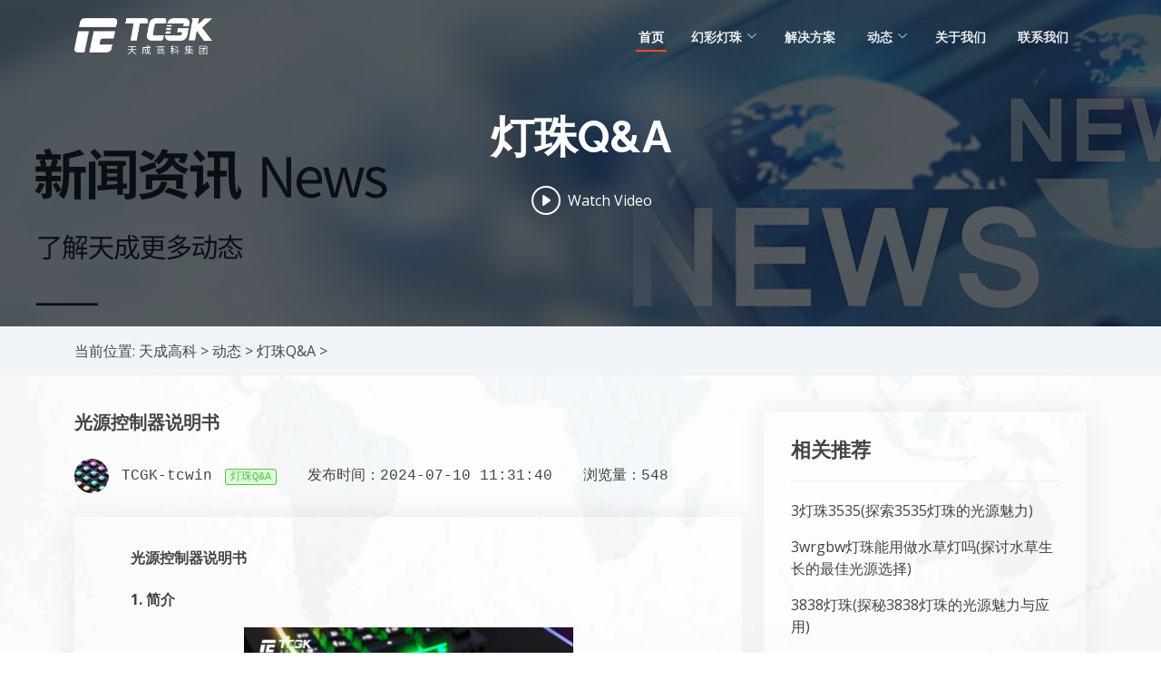

--- FILE ---
content_type: text/html
request_url: https://www.tcgke.com/dengzhu/19753.html
body_size: 5766
content:
<!DOCTYPE html>
<html lang="zh">
<head>
<meta charset="utf-8">
<meta content="width=device-width, initial-scale=1.0" name="viewport">
<title>光源控制器说明书-天成高科集团</title>
<meta content="光源,控制器,说明书" name="keywords" />
<meta content="光源控制器说明书1. 简介本光源控制器是一种电子开关，用于控制 LED 灯和其他低压光源。它可以根据输入信号（例如 DMX512、0/10V 或 PWM 信号）来调节光源的亮度或颜色。2. 特点输入电压：DC 12V-24V输出电压：DC 12V-24V输出电流：最大 10A控制协议：DMX512、" name="description" />
<link rel="canonical" href="https://www.tcgke.com/dengzhu/19753.html">
<meta property="og:type" content="article" /> 
<meta property="og:url" content="https://www.tcgke.com/dengzhu/19753.html" /> 
<meta property="og:site_name" content="天成高科集团" /> 
<meta property="og:title" content="光源控制器说明书" /> 
<meta property="og:image" content="https://pic.tcgke.com/output/800/光源控制器说明书.png" /> 
<meta property="og:description" content="光源控制器说明书1. 简介本光源控制器是一种电子开关，用于控制 LED 灯和其他低压光源。它可以根据输入信号（例如 DMX512、0/10V 或 PWM 信号）来调节光源的亮度或颜色。2. 特点输入电压：DC 12V-24V输出电压：DC 12V-24V输出电流：最大 10A控制协议：DMX512、" /> 
<link href="/static/pkg//img/favicon.png" rel="icon">
<link href="/static/pkg//img/apple-touch-icon.png" rel="apple-touch-icon">
<link href="https://fonts.googleapis.com/css?family=Open+Sans:300,300i,400,400i,600,600i,700,700i|Raleway:300,300i,400,400i,500,500i,600,600i,700,700i|Poppins:300,300i,400,400i,500,500i,600,600i,700,700i" rel="stylesheet">
<link href="/static/pkg//vendor/aos/aos.css" rel="stylesheet">
<link href="/static/pkg//vendor/bootstrap/css/bootstrap.min.css" rel="stylesheet">
<link href="/static/pkg//vendor/bootstrap-icons/bootstrap-icons.css" rel="stylesheet">
<link href="/static/pkg//vendor/boxicons/css/boxicons.min.css" rel="stylesheet">
<link href="/static/pkg//vendor/glightbox/css/glightbox.min.css" rel="stylesheet">
<link href="/static/pkg//vendor/remixicon/remixicon.css" rel="stylesheet">
<link href="/static/pkg//vendor/swiper/swiper-bundle.min.css" rel="stylesheet">
<link href="/static/pkg//css/style.css" rel="stylesheet">
<script charset="UTF-8" id="LA_COLLECT" src="//sdk.51.la/js-sdk-pro.min.js"></script>
<script>LA.init({id:"KEXZ2cKXlvBbQMXI",ck:"KEXZ2cKXlvBbQMXI"})</script>
</head>
<body>
   <header id="header" class="fixed-top ">
    <div class="container d-flex align-items-center justify-content-between">
      <i class="logo"><a href="/"><img src="https://file.tcgke.com/uploadfile/202211/c2cf17bd3017cd0.png"></a></i>
      <nav id="navbar" class="navbar">
        <ul>
          <li><a class="nav-link scrollto active" href="/">首页</a></li>
				  <li class="dropdown active "><a href="https://www.tcgke.com/huancaidengzhu/"><span>幻彩灯珠</span> <i class="bi bi-chevron-down "></i></a>
					    <ul>
				 		      <li class="dropdown "><a href="https://www.tcgke.com/icdengzhu/"><span>内置IC灯珠</span> <i class="bi bi-chevron-right"></i></a>
		      				<ul>
										
		          <li><a href="https://www.tcgke.com/smd5050dengzhu/">SMD5050灯珠内置IC</a></li>
				  					
		          <li><a href="https://www.tcgke.com/smd3838dengzhu/">SMD3838灯珠内置IC</a></li>
				  		        </ul>
						      </li>
			  		      <li class="dropdown "><a href="https://www.tcgke.com/smddengzhu/"><span>SMD灯珠</span> <i class="bi bi-chevron-right"></i></a>
		      				<ul>
										
		          <li><a href="https://www.tcgke.com/smd5050leddengzhu/">SMD5050LED灯珠</a></li>
				  					
		          <li><a href="https://www.tcgke.com/smd3030leddengzhu/">SMD3030LED灯珠</a></li>
				  					
		          <li><a href="https://www.tcgke.com/smd3838leddengzhu/">SMD3838LED灯珠</a></li>
				  					
		          <li><a href="https://www.tcgke.com/smd3535leddengzhu/">SMD3535LED灯珠</a></li>
				  		        </ul>
						      </li>
			  		      <li class="dropdown "><a href="https://www.tcgke.com/wutaidengzhu/"><span>舞台灯光灯珠</span> <i class="bi bi-chevron-right"></i></a>
		      				<ul>
										
		          <li><a href="https://www.tcgke.com/wutai5050dengzhu/">舞台灯光5050LED灯珠</a></li>
				  					
		          <li><a href="https://www.tcgke.com/wutai3030leddengzhu/">舞台灯光3030LED灯珠</a></li>
				  		        </ul>
						      </li>
			  		      <li class="dropdown "><a href="https://www.tcgke.com/uvdengzhu/"><span>紫外UV灯珠</span> <i class="bi bi-chevron-right"></i></a>
		      		      </li>
			  		      <li class="dropdown "><a href="https://www.tcgke.com/2020leddengzhu/"><span>2020内置IC灯珠</span> <i class="bi bi-chevron-right"></i></a>
		      		      </li>
			  		      <li class="dropdown "><a href="https://www.tcgke.com/taocidengzhu/"><span>陶瓷灯珠</span> <i class="bi bi-chevron-right"></i></a>
		      		      </li>
			  		    </ul>
					  </li>
				  <li class="dropdown  "><a href="https://www.tcgke.com/anli/"><span>解决方案</span> <i class="bi  "></i></a>
					  </li>
				  <li class="dropdown active "><a href="https://www.tcgke.com/news/"><span>动态</span> <i class="bi bi-chevron-down "></i></a>
					    <ul>
				 		      <li class="dropdown "><a href="https://www.tcgke.com/gongsinews/"><span>公司动态</span> <i class="bi bi-chevron-right"></i></a>
		      		      </li>
			  		      <li class="dropdown "><a href="https://www.tcgke.com/dengzhu/"><span>灯珠Q&A</span> <i class="bi bi-chevron-right"></i></a>
		      		      </li>
			  		    </ul>
					  </li>
				  <li class="dropdown  "><a href="https://www.tcgke.com/tcgk/"><span>关于我们</span> <i class="bi  "></i></a>
					  </li>
				  <li class="dropdown  "><a href="https://www.tcgke.com/lianxi/"><span>联系我们</span> <i class="bi  "></i></a>
					  </li>
		        </ul>
        <i class="bi bi-list mobile-nav-toggle"></i>
      </nav>
    </div>
  </header> <section id="herolist" style="background-image: url('https://file.tcgke.com/uploadfile/202311/8c0cc938b82126.jpg')">
    <div class="hero-container" data-aos="fade-up" data-aos-delay="150">
      <samp>灯珠Q&A</samp>
      <p></p>
      <div class="d-flex">
         <!-- <a href="https://shop387o321481988.1688.com/" rel="nofollow" target="_blank" class="btn-get-started scrollto">阿里巴巴</a> -->
        <a href="https://22449935.s21v.faiusr.com/58/2/ABUIABA6GAAgo7WqswYozJC4kgE.mp4" class="glightbox btn-watch-video"><i class="bi bi-play-circle"></i><span>Watch Video</span></a>
      </div>
    </div>
  </section>
  <main id="main">
    <section id="breadcrumbs" class="breadcrumbs">
      <div class="container"><div><ol><li>当前位置: <a href="https://www.tcgke.com/">天成高科</a> > <a href="https://www.tcgke.com/news/">动态</a> > <a href="https://www.tcgke.com/dengzhu/">灯珠Q&A</a> > </li></ol></div></div>
    </section>    <section id="portfolio-details" class="portfolio-details">
      <div class="container">
        <div class="row gy-4">
          <div class="col-lg-8  c_view">
			<div class="title">
				<h1>光源控制器说明书</h1>
				 
				<p><img src="https://file.tcgke.com/uploadfile/member/000/00/00/1.jpg?time=1749260301">
				<samp>TCGK-tcwin</samp>
				<samp class="title2">灯珠Q&A</samp>
				<samp class="title3">发布时间：2024-07-10 11:31:40</samp>
				<samp class="title3">浏览量：548</samp></p>
			</div>
            <div class="picauto view portfolio-details-slider swiper-container "><p><strong>光源控制器说明书</strong></p>
<p><strong>1. 简介</strong></p><p class="tu"><img src="https://pic.tcgke.com/output/800/光源控制器说明书.png" alt="光源控制器说明书"/></p>
<p>本光源控制器是一种电子开关，用于控制 LED 灯和其他低压光源。它可以根据输入信号（例如 DMX512、0/10V 或 PWM 信号）来调节光源的亮度或颜色。</p>
<p><strong>2. 特点</strong></p>
<ul>
<li>输入电压：DC 12V-24V</li>
<li>输出电压：DC 12V-24V</li>
<li>输出电流：最大 10A</li>
<li>控制协议：DMX512、0/10V、PWM 信号</li>
<li>多路控制：单个控制器可控制多路光源</li>
<li>存储预设：可存储多个照明场景</li>
<li>延时启动/关闭：可设置光源的启动和关闭时间</li>
</ul>
<p><strong>3. 接线</strong></p>
<p><strong>输入端：</strong></p>
<ul>
<li>正极（V+）：连接至电源正极</li>
<li>负极（V-）：连接至电源负极</li>
</ul>
<p><strong>输出端：</strong></p>
<ul>
<li>正极（V+）：连接至 LED 灯或光源的正极</li>
<li>负极（V-）：连接至 LED 灯或光源的负极</li>
</ul>
<p><strong>控制信号端：</strong></p>
<ul>
<li>DMX512：连接至 DMX512 总线</li>
<li>0/10V：连接至 0/10V 模拟信号源</li>
<li>PWM 信号：连接至 PWM 信号源</li>
</ul>
<p><strong>4. 操作</strong></p>
<p><strong>DMX512 控制：</strong></p>
<ul>
<li>每个 DMX 通道控制一个输出通道。</li>
<li>通道值范围为 0（全暗）到 255（全亮）。</li>
</ul>
<p><strong>0/10V 控制：</strong></p>
<ul>
<li>0V 对应于全暗，10V 对应于全亮。</li>
<li>中间电压对应于介于全暗和全亮之间的亮度。</li>
</ul>
<p><strong>PWM 信号控制：</strong></p>
<ul>
<li>PWM 信号的占空比控制光源的亮度。</li>
<li>占空比为 0% 对应于全暗，100% 对应于全亮。</li>
</ul>
<p><strong>预设存储和调用：</strong></p>
<ul>
<li>使用控制器上的按键或软件，可以存储多个照明场景。</li>
<li>场景可以随时调用，以实现快速照明变化。</li>
</ul>
<p><strong>5. 安全注意事项</strong></p>
<ul>
<li>在安装或操作光源控制器之前，请仔细阅读说明书。</li>
<li>确保所有连接牢固且正确。</li>
<li>请勿将控制器暴露在水或其他液体中。</li>
<li>请勿在控制器上放置重物或液体。</li>
<li>如果发生任何故障，请立即断开电源并联系合格的电工。</li>
</ul></div>
			<div><ul><li ><strong>上一篇：</strong><a href="https://www.tcgke.com/dengzhu/19752.html">光放大器有哪几种类型</a></li><li ><strong>下一篇：</strong><a href="https://www.tcgke.com/dengzhu/19754.html">光电开关颜色线区分</a></li></ul></div>
          </div>
          <div class="col-lg-4">
            <div class="aacolor portfolio-description portfolio-info">
                <h4>相关推荐</h4>


 <p><a href="https://www.tcgke.com/dengzhu/29701.html">3灯珠3535(探索3535灯珠的光源魅力)</a></p> <p><a href="https://www.tcgke.com/dengzhu/29693.html">3wrgbw灯珠能用做水草灯吗(探讨水草生长的最佳光源选择)</a></p> <p><a href="https://www.tcgke.com/dengzhu/29662.html">3838灯珠(探秘3838灯珠的光源魅力与应用)</a></p> <p><a href="https://www.tcgke.com/dengzhu/26553.html">rgb灯珠用什么控制器</a></p> <p><a href="https://www.tcgke.com/dengzhu/26530.html">rgb灯珠控制器的原理是什么</a></p> <p><a href="https://www.tcgke.com/dengzhu/26397.html">太阳能路灯控制器在哪里(寻找最佳太阳能路灯控制解决方案)</a></p> <p><a href="https://www.tcgke.com/dengzhu/29063.html">3528灯珠规格说明书(全面解析3528灯珠的功能与应用)</a></p> <p><a href="https://www.tcgke.com/index.php?c=show&id=28292">3030灯珠说明书(全面解析3030灯珠的性能与应用)</a></p> <p><a href="https://www.tcgke.com/dengzhu/24473.html">光电控制器使用说明书(详解光电控制器功能与配置)</a></p>



  </div>
          
			<div class="aacolor portfolio-description portfolio-info">
			  <h4>猜你喜欢</h4>
							  <p><a href="https://www.tcgke.com/dengzhu/226.html">led小灯串（家庭装饰必备）</a><p>
			  			  <p><a href="https://www.tcgke.com/gongsinews/23519.html">柬埔寨潮人海外联谊会秘书长洪志杰一行到访深圳潮青商会，交流办会经验</a><p>
			  			  <p><a href="https://www.tcgke.com/dengzhu/24660.html">天成高科灯珠型号介绍</a><p>
			  			  <p><a href="https://www.tcgke.com/dengzhu/215.html">LED彩灯串</a><p>
			  			  <p><a href="https://www.tcgke.com/dengzhu/27002.html">泰坦军团推出新款27英寸MiniLED显示器，售价2299元</a><p>
			  			  <p><a href="https://www.tcgke.com/dengzhu/27001.html">2025展会上的VR/AR产品 MWC </a><p>
			  			  <p><a href="https://www.tcgke.com/dengzhu/27000.html">《哪吒2》荣登榜首，洲明科技LED屏解锁电影市场“燃度”</a><p>
			  			  <p><a href="https://www.tcgke.com/gongsinews/13761.html">TCWIN天成-品牌发展历程</a><p>
			  			  <p><a href="https://www.tcgke.com/dengzhu/19674.html">rgb灯珠工作原理,共阳极和共阴极有什么区别？</a><p>
			  			  <p><a href="https://www.tcgke.com/dengzhu/19673.html">LED灯珠详解：种类、型号及应用,常见led灯珠参数一览,选型建议,相同瓦数LED灯珠越多越好吗...</a><p>
			  
			  
			  
			  
			</div>
			<div class="portfolio-info">
			  <h4>领取样品</h4>
			  <div class="biaodan section-title contact php-email-form sent-message">
			    <form action="/forms/contact.php" method="post" role="form" class="php-email-form">
			      <div class="row">
			        <div class="col-md-12 form-group">
			          <input type="text" name="name" class="form-control" id="name" placeholder="您的称呼" required>
			        </div>
			        <div class="col-md-12 form-group mt-3 mt-md-0">
			          <input type="email" class="form-control" name="email" id="email" placeholder="您的邮箱" required>
			        </div>
			      </div>
			      <div class="form-group mt-3">
			        <input type="text" class="form-control" name="subject" id="subject" placeholder="您的公司" required>
			      </div>
			      <div class="form-group mt-3">
			        <textarea class="form-control" name="message" rows="5" placeholder="【请填写十个字以上内容】您的留言需求：如：了解内置IC幻彩灯珠 请发我规格书 联系我：188****8888" required></textarea>
			      </div>
			      <div class="my-3">
			        <div class="loading">加载中</div>
			        <div class="error-message"></div>
			        <div class="sent-message">您的邮件已发送。非常感谢。</div>
			      </div>
			      <div class="text-center"><button type="submit">提交</button></div>
			    </form>
			  </div>
			</div>
          </div>
        </div>
         <div class="row gy-4">
                         <div class="aacolor portfolio-description portfolio-info">
                <h4>相关文章</h4>


  </div>
             
        </div>

      </div>
    </section>
  </main>
  <footer id="footer">
    <div class="footer-top">
      <div class="container">
        <div class="row">
          <div class="col-lg-3 col-md-6">
            <div class="footer-info">
              <h3><strong>天成高科</strong>（TCWIN）</h3>
          
              <p>
               深圳市光明区凤凰街道凤凰社区长风路263号（天成高新园）<br>518000<br><br>
                <strong>Phone:</strong>+86 18129964034<br>
                <strong>Email:</strong>benyi@tczmled.com<br>
                
              </p>
              <div class="social-links mt-3">
                <a href="#" target="_blank"  rel="nofollow" class="twitter"><i class="bx bxl-twitter"></i></a>
                <a href="https://www.facebook.com/tcwinled?mibextid=LQQJ4d" target="_blank"  rel="nofollow" class="facebook"><i class="bx bxl-facebook"></i></a>
                <a href="#"   rel="nofollow"  target="_blank"class="instagram"><i class="bx bxl-instagram"></i></a>
                <a href="#"   rel="nofollow" target="_blank" class="google-plus"><i class="bx bxl-skype"></i></a>
                <a href="#"  rel="nofollow" target="_blank" class="linkedin"><i class="bx bxl-linkedin"></i></a>
              </div>
            </div>
          </div>
          <div class="col-lg-2 col-md-6 footer-links">
            <h4>导航</h4>
            <ul>
				              <li><i class="bx bx-chevron-right"></i> <a href="https://www.tcgke.com/huancaidengzhu/">幻彩灯珠</a></li>
			                <li><i class="bx bx-chevron-right"></i> <a href="https://www.tcgke.com/anli/">解决方案</a></li>
			                <li><i class="bx bx-chevron-right"></i> <a href="https://www.tcgke.com/news/">动态</a></li>
			                <li><i class="bx bx-chevron-right"></i> <a href="https://www.tcgke.com/tcgk/">关于我们</a></li>
			                <li><i class="bx bx-chevron-right"></i> <a href="https://www.tcgke.com/lianxi/">联系我们</a></li>
			              </ul>
          </div>
          <div class="col-lg-3 col-md-6 footer-links">
            <h4>灯珠目录</h4>
            <ul>
			            <li><i class="bx bx-chevron-right"></i><a href="https://www.tcgke.com/icdengzhu/">内置IC灯珠</a></li>
			            <li><i class="bx bx-chevron-right"></i><a href="https://www.tcgke.com/smddengzhu/">SMD灯珠</a></li>
			            <li><i class="bx bx-chevron-right"></i><a href="https://www.tcgke.com/wutaidengzhu/">舞台灯光灯珠</a></li>
			            <li><i class="bx bx-chevron-right"></i><a href="https://www.tcgke.com/uvdengzhu/">紫外UV灯珠</a></li>
			            <li><i class="bx bx-chevron-right"></i><a href="https://www.tcgke.com/2020leddengzhu/">2020内置IC灯珠</a></li>
			            <li><i class="bx bx-chevron-right"></i><a href="https://www.tcgke.com/taocidengzhu/">陶瓷灯珠</a></li>
			            </ul>
          </div>
          <div class="col-lg-4 col-md-6 footer-newsletter">
            <h4>友情链接</h4>
            <p>功能型半导体光源解决方案探索者</p>
             <ul>
			            <li><i class="bx bx-chevron-right"></i> <a href="http://www.tczmled.com/" target="_blank">天成照明</a></li>

                        <li><i class="bx bx-chevron-right"></i> <a href="https://www.tcgke.com/" target="_blank">天成高科</a></li>

                        <li><i class="bx bx-chevron-right"></i> <a href="https://www.tcwinled.com/" target="_blank">幻彩灯珠厂家</a></li>

                        <li><i class="bx bx-chevron-right"></i> <a href="https://www.dyled.com.cn/" target="_blank">LED超声波模组厂家</a></li>

            			
			
            </ul>
          </div>
        </div>
      </div>
    </div>
    <div class="container">
      <div class="copyright">
        &copy; Copyright <strong><span>TCWIN</span></strong>. All Rights Reserved  <a href="https://beian.miit.gov.cn/" rel="nofollow">粤ICP备2023120269号-1</a>
      </div>
    </div>
  </footer>

  <script src="/static/pkg/vendor/aos/aos.js"></script>
  <script src="/static/pkg/vendor/bootstrap/js/bootstrap.bundle.min.js"></script>
  <script src="/static/pkg/vendor/glightbox/js/glightbox.min.js"></script>
  <script src="/static/pkg/vendor/isotope-layout/isotope.pkgd.min.js"></script>
  <script src="/static/pkg/vendor/php-email-form/validate.js"></script>
  <script src="/static/pkg/vendor/purecounter/purecounter.js"></script>
  <script src="/static/pkg/vendor/swiper/swiper-bundle.min.js"></script>
  <!--<script src="/static/pkg/js/main.js"></script>-->
  <script src="/static/pkg/js/my.js"></script>

  <script src="https://pic.tcgke.com/kefu/kefu-widget.js"></script>
</body>
</html>

--- FILE ---
content_type: application/javascript
request_url: https://www.tcgke.com/static/pkg/js/my.js
body_size: 2474
content:

function openConsultationQR() {
  // Create overlay
  const overlay = document.createElement('div');
  overlay.className = 'tcwin-overlay';
  
  // Create popup container
  const popup = document.createElement('div');
  popup.className = 'tcwin-popup';
  
  // Add QR code image (replace with your image path)
  const qrImage = document.createElement('img');
  qrImage.src = 'https://pic.tcgke.com/kefu/erw.jpg'; 
  qrImage.alt = 'Consultation QR Code';
  qrImage.width = 400;
  qrImage.height = 400;
  
  // Add close button
  const closeBtn = document.createElement('span');
  closeBtn.className = 'tcwin-close-btn';
  closeBtn.innerHTML = '&times;';
  closeBtn.onclick = function() {
    document.body.removeChild(overlay);
  };
  
  // Assemble popup
  popup.appendChild(closeBtn);
  popup.appendChild(qrImage);
  overlay.appendChild(popup);
  
  // Add click outside to close
  overlay.addEventListener('click', function(e) {
    if (e.target === overlay) {
      document.body.removeChild(overlay);
    }
  });
  
  // Add to body
  document.body.appendChild(overlay);
}




(function() {
  "use strict";

  // 其他代码保持不变...
    /**
   * Easy selector helper function
   */
  const select = (el, all = false) => {
    el = el.trim()
    if (all) {
      return [...document.querySelectorAll(el)]
    } else {
      return document.querySelector(el)
    }
  }

  /**
   * Easy event listener function
   */
  const on = (type, el, listener, all = false) => {
    let selectEl = select(el, all)
    if (selectEl) {
      if (all) {
        selectEl.forEach(e => e.addEventListener(type, listener))
      } else {
        selectEl.addEventListener(type, listener)
      }
    }
  }

  /**
   * Easy on scroll event listener 
   */
  const onscroll = (el, listener) => {
    el.addEventListener('scroll', listener)
  }

  /**
   * Navbar links active state on scroll
   */
  let navbarlinks = select('#navbar .scrollto', true)
  const navbarlinksActive = () => {
    let position = window.scrollY + 200
    navbarlinks.forEach(navbarlink => {
      if (!navbarlink.hash) return
      let section = select(navbarlink.hash)
      if (!section) return
      if (position >= section.offsetTop && position <= (section.offsetTop + section.offsetHeight)) {
        navbarlink.classList.add('active')
      } else {
        navbarlink.classList.remove('active')
      }
    })
  }
  window.addEventListener('load', navbarlinksActive)
  onscroll(document, navbarlinksActive)

  /**
   * Scrolls to an element with header offset
   */
  const scrollto = (el) => {
    let header = select('#header')
    let offset = header.offsetHeight

    if (!header.classList.contains('header-scrolled')) {
      offset -= 20
    }

    let elementPos = select(el).offsetTop
    window.scrollTo({
      top: elementPos - offset,
      behavior: 'smooth'
    })
  }

  /**
   * Toggle .header-scrolled class to #header when page is scrolled
   */
  let selectHeader = select('#header')
  if (selectHeader) {
    const headerScrolled = () => {
      if (window.scrollY > 100) {
        selectHeader.classList.add('header-scrolled')
      } else {
        selectHeader.classList.remove('header-scrolled')
      }
    }
    window.addEventListener('load', headerScrolled)
    onscroll(document, headerScrolled)
  }

  /**
   * Back to top button
   */
  let backtotop = select('.back-to-top')
  if (backtotop) {
    const toggleBacktotop = () => {
      if (window.scrollY > 100) {
        backtotop.classList.add('active')
      } else {
        backtotop.classList.remove('active')
      }
    }
    window.addEventListener('load', toggleBacktotop)
    onscroll(document, toggleBacktotop)
  }

  /**
   * Mobile nav toggle
   */
  on('click', '.mobile-nav-toggle', function(e) {
    select('#navbar').classList.toggle('navbar-mobile')
    this.classList.toggle('bi-list')
    this.classList.toggle('bi-x')
  })
  
  /**
   * Mobile nav dropdowns activate
   */
  on('click', '.navbar .dropdown > a', function(e) {
    // Check if the click is on the dropdown icon
    if (e.target.classList.contains('bi-chevron-down') || e.target.classList.contains('bi-chevron-right')) {
      e.preventDefault(); // Prevent default only if click is on icon
      this.nextElementSibling.classList.toggle('dropdown-active');
    } 
  }, true)


  
  /**
   * Scrool with ofset on links with a class name .scrollto
   */
  on('click', '.scrollto', function(e) {
    if (select(this.hash)) {
      e.preventDefault()

      let navbar = select('#navbar')
      if (navbar.classList.contains('navbar-mobile')) {
        navbar.classList.remove('navbar-mobile')
        let navbarToggle = select('.mobile-nav-toggle')
        navbarToggle.classList.toggle('bi-list')
        navbarToggle.classList.toggle('bi-x')
      }
      scrollto(this.hash)
    }
  }, true)

  /**
   * Scroll with ofset on page load with hash links in the url
   */
  window.addEventListener('load', () => {
    if (window.location.hash) {
      if (select(window.location.hash)) {
        scrollto(window.location.hash)
      }
    }
  });

  /**
   * Preloader
   */
  let preloader = select('#preloader');
  if (preloader) {
    window.addEventListener('load', () => {
      preloader.remove()
    });
  }

  /**
   * Initiate glightbox 
   */
  const glightbox = GLightbox({
    selector: '.glightbox'
  });

  /**
   * Testimonials slider
   */
  new Swiper('.testimonials-slider', {
    speed: 600,
    loop: true,
    autoplay: {
      delay: 5000,
      disableOnInteraction: false
    },
    slidesPerView: 'auto',
    pagination: {
      el: '.swiper-pagination',
      type: 'bullets',
      clickable: true
    }
  });

  function getCurrentScroll() {
    return window.pageYOffset || document.documentElement.scrollTop;
  }

  /**
   * Porfolio isotope and filter
   */
  window.addEventListener('load', () => {

    let portfolioContainer = select('.portfolio-container');

    if (portfolioContainer) {
      let portfolioIsotope = new Isotope(portfolioContainer, {
        itemSelector: '.portfolio-item'
      });

      let portfolioFilters = select('#portfolio-flters li', true);

      on('click', '#portfolio-flters li', function(e) {
        e.preventDefault();
        portfolioFilters.forEach(function(el) {
          el.classList.remove('filter-active');
        });
        this.classList.add('filter-active');

        portfolioIsotope.arrange({
          filter: this.getAttribute('data-filter')
        });
        portfolioIsotope.on('arrangeComplete', function() {
          AOS.refresh()
        });

      }, true);
    }

  });

  /**
   * Initiate portfolio lightbox 
   */
  const portfolioLightbox = GLightbox({
    selector: '.portfolio-lightbox'
  });

  /**
   * Portfolio details slider
   */
  new Swiper('.portfolio-details-slider', {
    speed: 400,
    loop: true,
    autoplay: {
      delay: 5000,
      disableOnInteraction: false
    },
    pagination: {
      el: '.swiper-pagination',
      type: 'bullets',
      clickable: true
    }
  });

  /**
   * Animation on scroll
   */
  window.addEventListener('load', () => {
    AOS.init({
      duration: 1000,
      easing: "ease-in-out",
      once: true,
      mirror: false
    });
  });

  /**
   * Custom code for navigation menu
   */
  const dropdownLinks = select('#navbar .dropdown > a', true);
  dropdownLinks.forEach(link => {
    const dropdownMenu = link.nextElementSibling;
    const hasSubmenu = dropdownMenu && dropdownMenu.classList.contains('dropdown-menu');
    if (hasSubmenu) {
      link.addEventListener('click', (e) => {
        e.preventDefault();
        if (dropdownMenu.childElementCount === 1 && dropdownMenu.firstElementChild.tagName === 'A') {
          const submenuLink = dropdownMenu.firstElementChild;
          const submenuHref = submenuLink.getAttribute('href');
          window.location.href = submenuHref;
        } else {
          dropdownMenu.classList.toggle('dropdown-active');
        }
      });
    }
  });

  
})();
